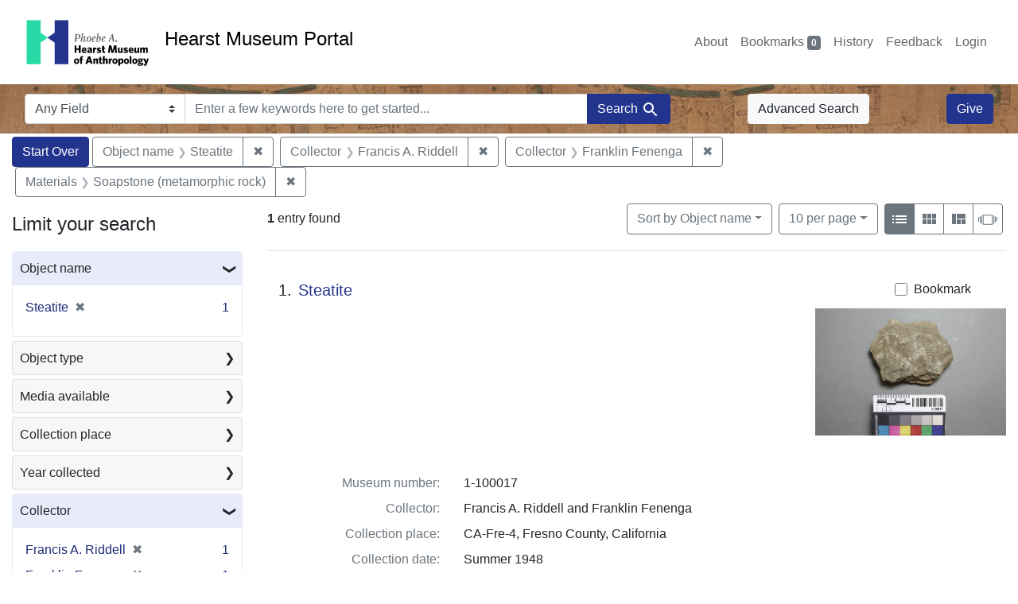

--- FILE ---
content_type: text/html; charset=utf-8
request_url: https://portal.hearstmuseum.berkeley.edu/?f%5Bobjcollector_ss%5D%5B%5D=Francis+A.+Riddell&f%5Bobjcollector_ss%5D%5B%5D=Franklin+Fenenga&f%5Bobjmaterials_ss%5D%5B%5D=Soapstone+%28metamorphic+rock%29&f%5Bobjname_s%5D%5B%5D=Steatite&view=list
body_size: 7894
content:



<!DOCTYPE html>
<html class="no-js" lang="en">
  <head>
    <!-- Google tag (gtag.js) -->
    <!-- CS-9131 -->
    <script async src="https://www.googletagmanager.com/gtag/js?id=G-NZEBDB60GQ"></script>
    <script>
      window.dataLayer = window.dataLayer || [];
      function gtag(){dataLayer.push(arguments);}
      gtag('js', new Date());

      gtag('config', 'G-NZEBDB60GQ');
    </script>

    <!-- HMP-380 -->
    <script async src='https://siteimproveanalytics.com/js/siteanalyze_6294756.js'></script>

    <meta charset="utf-8">
    <meta http-equiv="Content-Type" content="text/html; charset=utf-8">
    <meta name="viewport" content="width=device-width, initial-scale=1, shrink-to-fit=no">

    <!-- Internet Explorer use the highest version available -->
    <meta http-equiv="X-UA-Compatible" content="IE=edge">

    <title>Object name: Steatite / Collector: Francis A. Riddell and Franklin Fenenga / Materials: Soapstone (metamorphic rock) - Hearst Museum Portal Search Results</title>
    <link href="https://portal.hearstmuseum.berkeley.edu/catalog/opensearch.xml" title="Hearst Museum Portal" type="application/opensearchdescription+xml" rel="search" />
    <link rel="icon" type="image/x-icon" href="/assets/favicon-d533effe18fa6d9a39460e538b0d08befe5c76c7491b9834ec5f980137926046.png" />
    <link rel="stylesheet" href="/assets/application-a6949ceb1e4aa59f889c76f4c1801e36e2585035c4b4cf80cdf3dd156b4411be.css" media="all" />
    <script src="/assets/application-259ee017fd9a8722ab452651f01d10bf484797daee30149bf2e2b61549316aa7.js"></script>

    <meta name="csrf-param" content="authenticity_token" />
<meta name="csrf-token" content="CeOkoQZXASIVzTRiCr5nYtVnopA0xiU1wIOnEuTQV4g9T7lujBCpTLGRIOARmoCUw6PinitEXjwO9cv9e7iWEw" />
      <meta name="totalResults" content="1" />
<meta name="startIndex" content="0" />
<meta name="itemsPerPage" content="10" />

  <link rel="alternate" type="application/rss+xml" title="RSS for results" href="/catalog.rss?f%5Bobjcollector_ss%5D%5B%5D=Francis+A.+Riddell&amp;f%5Bobjcollector_ss%5D%5B%5D=Franklin+Fenenga&amp;f%5Bobjmaterials_ss%5D%5B%5D=Soapstone+%28metamorphic+rock%29&amp;f%5Bobjname_s%5D%5B%5D=Steatite&amp;view=list" />
  <link rel="alternate" type="application/atom+xml" title="Atom for results" href="/catalog.atom?f%5Bobjcollector_ss%5D%5B%5D=Francis+A.+Riddell&amp;f%5Bobjcollector_ss%5D%5B%5D=Franklin+Fenenga&amp;f%5Bobjmaterials_ss%5D%5B%5D=Soapstone+%28metamorphic+rock%29&amp;f%5Bobjname_s%5D%5B%5D=Steatite&amp;view=list" />
  <link rel="alternate" type="application/json" title="JSON" href="/catalog.json?f%5Bobjcollector_ss%5D%5B%5D=Francis+A.+Riddell&amp;f%5Bobjcollector_ss%5D%5B%5D=Franklin+Fenenga&amp;f%5Bobjmaterials_ss%5D%5B%5D=Soapstone+%28metamorphic+rock%29&amp;f%5Bobjname_s%5D%5B%5D=Steatite&amp;view=list" />


    <meta name="twitter:card" content="summary">
<meta name="twitter:site" content="@hearstmuseum">
  <meta property="og:url"         content="https://hearstmuseum.berkeley.edu/"/>
  <meta property="og:title"       content="Hearst Museum of Anthropology" />
  <!-- meta property="og:creator"     content="Phoebe A. Hearst Museum of Anthropology" / -->
  <meta property="og:description" content="Online collection" />
  <meta property="og:image"       content="https://hearstmuseum.berkeley.edu/wp-content/themes/phoebe/images/logo.svg" />
  <meta property="twitter:image:alt" content="PAHMA"/>



  </head>
  <body class="blacklight-catalog blacklight-catalog-index">
    <nav id="skip-link" role="navigation" aria-label="Skip links">
      <a class="element-invisible element-focusable rounded-bottom py-2 px-3" data-turbolinks="false" href="#search_field">Skip to search</a>
      <a class="element-invisible element-focusable rounded-bottom py-2 px-3" data-turbolinks="false" href="#main-container">Skip to main content</a>
          <a class="element-invisible element-focusable rounded-bottom py-2 px-3" data-turbolinks="false" href="#documents">Skip to first result</a>

    </nav>
    <nav class="navbar navbar-expand-md navbar-light topbar" role="navigation">
  <div class="container-fluid pl-0">
    <a class="home-link" href="/" title="Hearst Museum collection portal homepage">
      <img class="header-logo" src="/header-logo-pahma.png" alt="Hearst Museum logo">
      <span href="/">Hearst Museum Portal</span>
    </a>
    <button class="navbar-toggler ml-3" type="button" data-toggle="collapse" data-bs-toggle="collapse" data-target="#user-util-collapse" data-bs-target="#user-util-collapse" aria-controls="user-util-collapse" aria-expanded="false" aria-label="Toggle navigation">
      <span class="navbar-toggler-icon"></span>
    </button>
    <div class="collapse navbar-collapse justify-content-end pl-3 pl-md-0" id="user-util-collapse">
      <div class="navbar-right">
  <ul aria-label="main navigation links" class="nav navbar-nav">
    <li class="nav-item"><a class="nav-link" target="_blank" href="https://hearstmuseum.berkeley.edu/about-portal/">About</a></li>
    
      <li><a id="bookmarks_nav" class="nav-link" href="/bookmarks">
  Bookmarks
<span class="badge badge-secondary bg-secondary" data-role='bookmark-counter'>0</span>
</a></li>

      <li><a aria-label="Search History" class="nav-link" href="/search_history">History</a>
</li>
    <li class="nav-item"><a class="nav-link" target="_blank" href="https://hearstmuseum.berkeley.edu/portal-feedback/">Feedback</a></li>

    <li class="nav-item">
      <a class="nav-link" href="/users/sign_in">Login</a>
    </li>
  </ul>
</div>

    </div>
  </div>
</nav>

<div class="navbar navbar-search navbar-light bg-light mb-1" style="background-image: url(/pahma_17-379a-c.png); width:100%" role="search">
  <div class="container-fluid">
    <form class="search-query-form" action="https://portal.hearstmuseum.berkeley.edu/" accept-charset="UTF-8" method="get">
  <input type="hidden" name="f[objcollector_ss][]" value="Francis A. Riddell" autocomplete="off" />
<input type="hidden" name="f[objcollector_ss][]" value="Franklin Fenenga" autocomplete="off" />
<input type="hidden" name="f[objmaterials_ss][]" value="Soapstone (metamorphic rock)" autocomplete="off" />
<input type="hidden" name="f[objname_s][]" value="Steatite" autocomplete="off" />
<input type="hidden" name="view" value="list" autocomplete="off" />
    <label for="search-bar-search_field" class="sr-only visually-hidden">Search in</label>
  <div class="input-group">
    

      <select name="search_field" id="search-bar-search_field" class="custom-select form-select search-field" autocomplete="off"><option value="text">Any Field</option>
<option value="objmusno_s_lower">Museum number</option>
<option value="objaltnum_ss">Alternate number</option>
<option value="objaccno_ss">Accession number</option>
<option value="objname_txt">Object name</option>
<option value="objobjectclass_txt">Object class</option>
<option value="objdescr_txt">Description</option>
<option value="anonymousdonor_txt">Donor</option>
<option value="objfcp_txt">Collection place</option>
<option value="objpp_txt">Production place</option>
<option value="objassoccult_txt">Culture or time period</option>
<option value="objmaker_txt">Maker or artist</option>
<option value="objcollector_txt">Collector</option>
<option value="objcolldate_txt">Collection date</option>
<option value="objmaterials_txt">Materials</option>
<option value="taxon_txt">Taxon</option>
<option value="objpersondepicted_txt">Person depicted</option>
<option value="objplacedepicted_txt">Place depicted</option>
<option value="objculturedepicted_txt">Culture depicted</option>
<option value="objinscrtext_txt">Inscription</option>
<option value="objtype_txt">Object type</option>
<option value="objfilecode_txt">Function</option>
<option value="objcontextuse_txt">Context of use</option>
<option value="objkeelingser_txt">Keeling series</option>
<option value="objdept_txt">Department</option>
<option value="loan_info_txt">Loans</option></select>

    <input type="text" name="q" id="search-bar-q" placeholder="Enter a few keywords here to get started..." class="search-q q form-control rounded-0" autocomplete="on" aria-label="search for keywords" data-autocomplete-enabled="false" />

    <span class="input-group-append">
      
      <button class="btn btn-primary search-btn" type="submit" id="search-bar-search"><span class="submit-search-text">Search</span><span class="blacklight-icons blacklight-icon-search" aria-hidden="true"><?xml version="1.0"?>
<svg width="24" height="24" viewBox="0 0 24 24" role="img">
  <path fill="none" d="M0 0h24v24H0V0z"/>
  <path d="M15.5 14h-.79l-.28-.27C15.41 12.59 16 11.11 16 9.5 16 5.91 13.09 3 9.5 3S3 5.91 3 9.5 5.91 16 9.5 16c1.61 0 3.09-.59 4.23-1.57l.27.28v.79l5 4.99L20.49 19l-4.99-5zm-6 0C7.01 14 5 11.99 5 9.5S7.01 5 9.5 5 14 7.01 14 9.5 11.99 14 9.5 14z"/>
</svg>
</span></button>
    </span>
  </div>
</form>

      <a class="btn btn-light my-1" href="/advanced?f%5Bobjcollector_ss%5D%5B%5D=Francis+A.+Riddell&amp;f%5Bobjcollector_ss%5D%5B%5D=Franklin+Fenenga&amp;f%5Bobjmaterials_ss%5D%5B%5D=Soapstone+%28metamorphic+rock%29&amp;f%5Bobjname_s%5D%5B%5D=Steatite&amp;view=list">Advanced Search</a>
      <a class="btn btn-primary my-1" href="https://hearstmuseum.berkeley.edu/give/">Give</a>
    </div>
  </div>
</div>

  <main id="main-container" class="container-fluid" role="main" aria-label="Main content">
      <h1 class="sr-only visually-hidden top-content-title">Search</h1>

      <div id="appliedParams" class="clearfix constraints-container">
      <h2 class="sr-only visually-hidden">Search Constraints</h2>

      <a class="catalog_startOverLink btn btn-primary" aria-label="Start Over Search" href="/">Start Over</a>

      <span class="constraints-label sr-only visually-hidden">You searched for:</span>
      
<span class="btn-group applied-filter constraint filter filter-objname_s">
  <span class="constraint-value btn btn-outline-secondary">
      <span class="filter-name">Object name</span>
      <span class="filter-value">Steatite</span>
  </span>
    <a class="btn btn-outline-secondary remove" href="/?f%5Bobjcollector_ss%5D%5B%5D=Francis+A.+Riddell&amp;f%5Bobjcollector_ss%5D%5B%5D=Franklin+Fenenga&amp;f%5Bobjmaterials_ss%5D%5B%5D=Soapstone+%28metamorphic+rock%29&amp;view=list">
      <span class="remove-icon" aria-hidden="true">✖</span>
      <span class="sr-only visually-hidden">
        Remove constraint Object name: Steatite
      </span>
</a></span>



<span class="btn-group applied-filter constraint filter filter-objcollector_ss">
  <span class="constraint-value btn btn-outline-secondary">
      <span class="filter-name">Collector</span>
      <span class="filter-value">Francis A. Riddell</span>
  </span>
    <a class="btn btn-outline-secondary remove" href="/?f%5Bobjcollector_ss%5D%5B%5D=Franklin+Fenenga&amp;f%5Bobjmaterials_ss%5D%5B%5D=Soapstone+%28metamorphic+rock%29&amp;f%5Bobjname_s%5D%5B%5D=Steatite&amp;view=list">
      <span class="remove-icon" aria-hidden="true">✖</span>
      <span class="sr-only visually-hidden">
        Remove constraint Collector: Francis A. Riddell
      </span>
</a></span>



<span class="btn-group applied-filter constraint filter filter-objcollector_ss">
  <span class="constraint-value btn btn-outline-secondary">
      <span class="filter-name">Collector</span>
      <span class="filter-value">Franklin Fenenga</span>
  </span>
    <a class="btn btn-outline-secondary remove" href="/?f%5Bobjcollector_ss%5D%5B%5D=Francis+A.+Riddell&amp;f%5Bobjmaterials_ss%5D%5B%5D=Soapstone+%28metamorphic+rock%29&amp;f%5Bobjname_s%5D%5B%5D=Steatite&amp;view=list">
      <span class="remove-icon" aria-hidden="true">✖</span>
      <span class="sr-only visually-hidden">
        Remove constraint Collector: Franklin Fenenga
      </span>
</a></span>



<span class="btn-group applied-filter constraint filter filter-objmaterials_ss">
  <span class="constraint-value btn btn-outline-secondary">
      <span class="filter-name">Materials</span>
      <span class="filter-value">Soapstone (metamorphic rock)</span>
  </span>
    <a class="btn btn-outline-secondary remove" href="/?f%5Bobjcollector_ss%5D%5B%5D=Francis+A.+Riddell&amp;f%5Bobjcollector_ss%5D%5B%5D=Franklin+Fenenga&amp;f%5Bobjname_s%5D%5B%5D=Steatite&amp;view=list">
      <span class="remove-icon" aria-hidden="true">✖</span>
      <span class="sr-only visually-hidden">
        Remove constraint Materials: Soapstone (metamorphic rock)
      </span>
</a></span>


    </div>



    <div class="row">
  <div class="col-md-12">
    <div id="main-flashes">
      <div class="flash_messages">
    
    
    
    
</div>

    </div>
  </div>
</div>


    <div class="row">
          <section id="content" class="col-lg-9 order-last" aria-label="search results">
      
  





<div id="sortAndPerPage" class="sort-pagination d-md-flex justify-content-between" role="navigation" aria-label="Results">
  <section class="pagination">
      <div class="page-links">
      <span class="page-entries">
        <strong>1</strong> entry found
      </span>
    </div>

</section>

  <div class="search-widgets">
          <div id="sort-dropdown" class="btn-group sort-dropdown">
  <button name="button" type="submit" class="btn btn-outline-secondary dropdown-toggle" aria-expanded="false" data-toggle="dropdown" data-bs-toggle="dropdown">Sort<span class="d-none d-sm-inline"> by Object name</span><span class="caret"></span></button>

  <div class="dropdown-menu" role="menu">
      <a class="dropdown-item active" role="menuitem" aria-current="page" href="/?f%5Bobjcollector_ss%5D%5B%5D=Francis+A.+Riddell&amp;f%5Bobjcollector_ss%5D%5B%5D=Franklin+Fenenga&amp;f%5Bobjmaterials_ss%5D%5B%5D=Soapstone+%28metamorphic+rock%29&amp;f%5Bobjname_s%5D%5B%5D=Steatite&amp;sort=objname_sort+asc&amp;view=list">Object name</a>
      <a class="dropdown-item " role="menuitem" href="/?f%5Bobjcollector_ss%5D%5B%5D=Francis+A.+Riddell&amp;f%5Bobjcollector_ss%5D%5B%5D=Franklin+Fenenga&amp;f%5Bobjmaterials_ss%5D%5B%5D=Soapstone+%28metamorphic+rock%29&amp;f%5Bobjname_s%5D%5B%5D=Steatite&amp;sort=objsortnum_s+asc&amp;view=list">Museum number</a>
  </div>
</div>



          <span class="sr-only visually-hidden">Number of results to display per page</span>
  <div id="per_page-dropdown" class="btn-group per_page-dropdown">
  <button name="button" type="submit" class="btn btn-outline-secondary dropdown-toggle" aria-expanded="false" data-toggle="dropdown" data-bs-toggle="dropdown">10<span class="sr-only visually-hidden"> per page</span><span class="d-none d-sm-inline"> per page</span><span class="caret"></span></button>

  <div class="dropdown-menu" role="menu">
      <a class="dropdown-item active" role="menuitem" aria-current="page" href="/?f%5Bobjcollector_ss%5D%5B%5D=Francis+A.+Riddell&amp;f%5Bobjcollector_ss%5D%5B%5D=Franklin+Fenenga&amp;f%5Bobjmaterials_ss%5D%5B%5D=Soapstone+%28metamorphic+rock%29&amp;f%5Bobjname_s%5D%5B%5D=Steatite&amp;per_page=10&amp;view=list">10<span class="sr-only visually-hidden"> per page</span></a>
      <a class="dropdown-item " role="menuitem" href="/?f%5Bobjcollector_ss%5D%5B%5D=Francis+A.+Riddell&amp;f%5Bobjcollector_ss%5D%5B%5D=Franklin+Fenenga&amp;f%5Bobjmaterials_ss%5D%5B%5D=Soapstone+%28metamorphic+rock%29&amp;f%5Bobjname_s%5D%5B%5D=Steatite&amp;per_page=20&amp;view=list">20<span class="sr-only visually-hidden"> per page</span></a>
      <a class="dropdown-item " role="menuitem" href="/?f%5Bobjcollector_ss%5D%5B%5D=Francis+A.+Riddell&amp;f%5Bobjcollector_ss%5D%5B%5D=Franklin+Fenenga&amp;f%5Bobjmaterials_ss%5D%5B%5D=Soapstone+%28metamorphic+rock%29&amp;f%5Bobjname_s%5D%5B%5D=Steatite&amp;per_page=50&amp;view=list">50<span class="sr-only visually-hidden"> per page</span></a>
      <a class="dropdown-item " role="menuitem" href="/?f%5Bobjcollector_ss%5D%5B%5D=Francis+A.+Riddell&amp;f%5Bobjcollector_ss%5D%5B%5D=Franklin+Fenenga&amp;f%5Bobjmaterials_ss%5D%5B%5D=Soapstone+%28metamorphic+rock%29&amp;f%5Bobjname_s%5D%5B%5D=Steatite&amp;per_page=100&amp;view=list">100<span class="sr-only visually-hidden"> per page</span></a>
  </div>
</div>


        <div class="view-type">
  <span class="sr-only visually-hidden">View results as: </span>
  <div class="view-type-group btn-group">
      <a title="List view" class="btn btn-outline-secondary btn-icon view-type-list active" href="/?f%5Bobjcollector_ss%5D%5B%5D=Francis+A.+Riddell&amp;f%5Bobjcollector_ss%5D%5B%5D=Franklin+Fenenga&amp;f%5Bobjmaterials_ss%5D%5B%5D=Soapstone+%28metamorphic+rock%29&amp;f%5Bobjname_s%5D%5B%5D=Steatite&amp;view=list">
  <span class="blacklight-icons blacklight-icon-list" aria-hidden="true"><?xml version="1.0"?>
<svg width="24" height="24" viewBox="0 0 24 24" role="img">
  <path d="M3 13h2v-2H3v2zm0 4h2v-2H3v2zm0-8h2V7H3v2zm4 4h14v-2H7v2zm0 4h14v-2H7v2zM7 7v2h14V7H7z"/>
  <path d="M0 0h24v24H0z" fill="none"/>
</svg>
</span>
  <span class="caption">List view</span>
</a>
      <a title="Gallery view" class="btn btn-outline-secondary btn-icon view-type-gallery " href="/?f%5Bobjcollector_ss%5D%5B%5D=Francis+A.+Riddell&amp;f%5Bobjcollector_ss%5D%5B%5D=Franklin+Fenenga&amp;f%5Bobjmaterials_ss%5D%5B%5D=Soapstone+%28metamorphic+rock%29&amp;f%5Bobjname_s%5D%5B%5D=Steatite&amp;view=gallery">
  <span class="blacklight-icons blacklight-icon-gallery" aria-hidden="true"><?xml version="1.0"?>
<svg width="24" height="24" viewBox="0 0 24 24" role="img">
  <path fill="none" d="M0 0h24v24H0V0z"/>
  <path d="M4 11h5V5H4v6zm0 7h5v-6H4v6zm6 0h5v-6h-5v6zm6 0h5v-6h-5v6zm-6-7h5V5h-5v6zm6-6v6h5V5h-5z"/>
</svg>
</span>
  <span class="caption">Gallery view</span>
</a>
      <a title="Masonry view" class="btn btn-outline-secondary btn-icon view-type-masonry " href="/?f%5Bobjcollector_ss%5D%5B%5D=Francis+A.+Riddell&amp;f%5Bobjcollector_ss%5D%5B%5D=Franklin+Fenenga&amp;f%5Bobjmaterials_ss%5D%5B%5D=Soapstone+%28metamorphic+rock%29&amp;f%5Bobjname_s%5D%5B%5D=Steatite&amp;view=masonry">
  <span class="blacklight-icons blacklight-icon-masonry" aria-hidden="true"><?xml version="1.0"?>
<svg width="24" height="24" viewBox="0 0 24 24" role="img">
  <path fill="none" d="M0 0h24v24H0V0z"/>
  <path d="M10 18h5v-6h-5v6zm-6 0h5V5H4v13zm12 0h5v-6h-5v6zM10 5v6h11V5H10z"/>
</svg>
</span>
  <span class="caption">Masonry view</span>
</a>
      <a title="Slideshow view" class="btn btn-outline-secondary btn-icon view-type-slideshow " href="/?f%5Bobjcollector_ss%5D%5B%5D=Francis+A.+Riddell&amp;f%5Bobjcollector_ss%5D%5B%5D=Franklin+Fenenga&amp;f%5Bobjmaterials_ss%5D%5B%5D=Soapstone+%28metamorphic+rock%29&amp;f%5Bobjname_s%5D%5B%5D=Steatite&amp;view=slideshow">
  <span class="blacklight-icons blacklight-icon-slideshow" aria-hidden="true"><?xml version="1.0" encoding="UTF-8"?>
<svg width="24" height="24" viewBox="0 0 25 24" role="img">
  <path d="m1 9v6h-1v-6zm6-3h12v13h-13v-13zm11 1h-11v11h11zm-13 0v11h-1v-11zm-2 1v9h-1v-9zm18-1v11h-1v-11zm2 1v8h-1v-8zm2 1v5h-1v-5z"/>
</svg>
</span>
  <span class="caption">Slideshow view</span>
</a>
  </div>
</div>


</div>
</div>


<h2 class="sr-only visually-hidden">Search Results</h2>

  <div id="documents" class="documents-list" tabindex="-1">
  <article data-document-id="3710d052-cf37-472a-85b4-d0c24a80edff" data-document-counter="1" itemscope="itemscope" itemtype="http://schema.org/Thing" class="document document-position-1">
  
        <div class="documentHeader row">

  <h3 class="index_title document-title-heading col-sm-9 col-lg-10">
      <span class="document-counter">
        1. 
      </span>
    <a data-context-href="/catalog/3710d052-cf37-472a-85b4-d0c24a80edff/track?counter=1&amp;document_id=3710d052-cf37-472a-85b4-d0c24a80edff&amp;search_id=112776926" href="/catalog/3710d052-cf37-472a-85b4-d0c24a80edff">Steatite</a>
  </h3>

      <div class="index-document-functions col-sm-3 col-lg-2">
        <form class="bookmark-toggle" data-doc-id="3710d052-cf37-472a-85b4-d0c24a80edff" data-present="In Bookmarks&lt;span class=&quot;sr-only&quot;&gt;: Steatite, museum number 1-100017. Search result 1&lt;/span&gt;" data-absent="Bookmark &lt;span class=&quot;sr-only&quot;&gt;Steatite, museum number 1-100017. Search result 1&lt;/span&gt;" data-inprogress="Saving..." action="/bookmarks/3710d052-cf37-472a-85b4-d0c24a80edff" accept-charset="UTF-8" method="post"><input type="hidden" name="_method" value="put" autocomplete="off" /><input type="hidden" name="authenticity_token" value="-KZTS4HjKgItJs5pDwiAMUDfCz1wBoAsiUB_zqaz0OJWrzWAfcFPrlW5wXTtXoiP4bROm-tXrbtZFhnwSBSDOg" autocomplete="off" />
  <input type="submit" name="commit" value="Bookmark" id="bookmark_toggle_3710d052-cf37-472a-85b4-d0c24a80edff" class="bookmark-add btn btn-outline-secondary" data-disable-with="Bookmark" />
</form>


</div>

</div>


  <div class="document-thumbnail">
      <a data-context-href="/catalog/3710d052-cf37-472a-85b4-d0c24a80edff/track?counter=1&amp;document_id=3710d052-cf37-472a-85b4-d0c24a80edff&amp;search_id=112776926" aria-hidden="true" tabindex="-1" href="/catalog/3710d052-cf37-472a-85b4-d0c24a80edff"><img alt="Hearst Museum object titled Steatite, accession number 1-100017, described as steatite fragment." src="https://webapps.cspace.berkeley.edu/pahma/imageserver/blobs/31c096a4-19a9-49c5-8cca/derivatives/Medium/content" /></a>
  </div>

<dl class="document-metadata dl-invert row">
    <dt class="blacklight-objmusno_s col-md-3">    Museum number:
</dt>
  <dd class="col-md-9 blacklight-objmusno_s">    1-100017
</dd>

    <dt class="blacklight-objcollector_ss col-md-3">    Collector:
</dt>
  <dd class="col-md-9 blacklight-objcollector_ss">    Francis A. Riddell and Franklin Fenenga
</dd>

    <dt class="blacklight-objfcp_s col-md-3">    Collection place:
</dt>
  <dd class="col-md-9 blacklight-objfcp_s">    CA-Fre-4, Fresno County, California
</dd>

    <dt class="blacklight-objcolldate_s col-md-3">    Collection date:
</dt>
  <dd class="col-md-9 blacklight-objcolldate_s">    Summer 1948
</dd>

</dl>



  
</article>
</div>





    </section>

    <section id="sidebar" class="page-sidebar col-lg-3 order-first" aria-label="limit your search">
          <div id="facets" class="facets sidenav facets-toggleable-md">
  <div class="facets-header">
    <h2 class="facets-heading">Limit your search</h2>

    <button class="navbar-toggler navbar-toggler-right" type="button" data-toggle="collapse" data-target="#facet-panel-collapse" data-bs-toggle="collapse" data-bs-target="#facet-panel-collapse" aria-controls="facet-panel-collapse" aria-expanded="false" aria-label="Toggle facets">
      <span class="navbar-toggler-icon"></span>
</button>  </div>

  <div id="facet-panel-collapse" class="facets-collapse collapse">
      <div class="card facet-limit blacklight-objname_s facet-limit-active">
  <h3 class="card-header p-0 facet-field-heading" id="facet-objname_s-header">
    <button
      type="button"
      class="btn w-100 d-block btn-block p-2 text-start text-left collapse-toggle "
      data-toggle="collapse"
      data-bs-toggle="collapse"
      data-target="#facet-objname_s"
      data-bs-target="#facet-objname_s"
      aria-expanded="true"
    >
          Object name

      <span aria-hidden="true">❯</span>
    </button>
  </h3>
  <div
    id="facet-objname_s"
    aria-labelledby="facet-objname_s-header"
    class="panel-collapse facet-content collapse show"
    role="region"
  >
    <div class="card-body">
              
    <ul aria-label="Object name options" class="facet-values list-unstyled">
      <li><span class="facet-label"><span class="selected">Steatite</span><a class="remove" rel="nofollow" href="/?f%5Bobjcollector_ss%5D%5B%5D=Francis+A.+Riddell&amp;f%5Bobjcollector_ss%5D%5B%5D=Franklin+Fenenga&amp;f%5Bobjmaterials_ss%5D%5B%5D=Soapstone+%28metamorphic+rock%29&amp;view=list"><span class="remove-icon" aria-hidden="true">✖</span><span class="sr-only visually-hidden">Remove constraint Object name: Steatite</span></a></span><span class="selected facet-count">1<span class="sr-only"> objects</span></span></li>
    </ul>




    </div>
  </div>
</div>

<div class="card facet-limit blacklight-objtype_s ">
  <h3 class="card-header p-0 facet-field-heading" id="facet-objtype_s-header">
    <button
      type="button"
      class="btn w-100 d-block btn-block p-2 text-start text-left collapse-toggle collapsed"
      data-toggle="collapse"
      data-bs-toggle="collapse"
      data-target="#facet-objtype_s"
      data-bs-target="#facet-objtype_s"
      aria-expanded="false"
    >
          Object type

      <span aria-hidden="true">❯</span>
    </button>
  </h3>
  <div
    id="facet-objtype_s"
    aria-labelledby="facet-objtype_s-header"
    class="panel-collapse facet-content collapse "
    role="region"
  >
    <div class="card-body">
              
    <ul aria-label="Object type options" class="facet-values list-unstyled">
      <li><span class="facet-label"><a class="facet-select" rel="nofollow" href="/?f%5Bobjcollector_ss%5D%5B%5D=Francis+A.+Riddell&amp;f%5Bobjcollector_ss%5D%5B%5D=Franklin+Fenenga&amp;f%5Bobjmaterials_ss%5D%5B%5D=Soapstone+%28metamorphic+rock%29&amp;f%5Bobjname_s%5D%5B%5D=Steatite&amp;f%5Bobjtype_s%5D%5B%5D=archaeology&amp;view=list">archaeology</a></span><span class="facet-count">1<span class="sr-only"> objects</span></span></li>
    </ul>




    </div>
  </div>
</div>

<div class="card facet-limit blacklight-media_available_ss ">
  <h3 class="card-header p-0 facet-field-heading" id="facet-media_available_ss-header">
    <button
      type="button"
      class="btn w-100 d-block btn-block p-2 text-start text-left collapse-toggle collapsed"
      data-toggle="collapse"
      data-bs-toggle="collapse"
      data-target="#facet-media_available_ss"
      data-bs-target="#facet-media_available_ss"
      aria-expanded="false"
    >
          Media available

      <span aria-hidden="true">❯</span>
    </button>
  </h3>
  <div
    id="facet-media_available_ss"
    aria-labelledby="facet-media_available_ss-header"
    class="panel-collapse facet-content collapse "
    role="region"
  >
    <div class="card-body">
              
    <ul aria-label="Media available options" class="facet-values list-unstyled">
      <li><span class="facet-label"><a class="facet-select" rel="nofollow" href="/?f%5Bmedia_available_ss%5D%5B%5D=image&amp;f%5Bobjcollector_ss%5D%5B%5D=Francis+A.+Riddell&amp;f%5Bobjcollector_ss%5D%5B%5D=Franklin+Fenenga&amp;f%5Bobjmaterials_ss%5D%5B%5D=Soapstone+%28metamorphic+rock%29&amp;f%5Bobjname_s%5D%5B%5D=Steatite&amp;view=list">image</a></span><span class="facet-count">1<span class="sr-only"> objects</span></span></li><li><span class="facet-label"><a class="facet-select" rel="nofollow" href="/?f%5Bmedia_available_ss%5D%5B%5D=legacy+documentation&amp;f%5Bobjcollector_ss%5D%5B%5D=Francis+A.+Riddell&amp;f%5Bobjcollector_ss%5D%5B%5D=Franklin+Fenenga&amp;f%5Bobjmaterials_ss%5D%5B%5D=Soapstone+%28metamorphic+rock%29&amp;f%5Bobjname_s%5D%5B%5D=Steatite&amp;view=list">legacy documentation</a></span><span class="facet-count">1<span class="sr-only"> objects</span></span></li>
    </ul>




    </div>
  </div>
</div>

<div class="card facet-limit blacklight-objfcptree_ss ">
  <h3 class="card-header p-0 facet-field-heading" id="facet-objfcptree_ss-header">
    <button
      type="button"
      class="btn w-100 d-block btn-block p-2 text-start text-left collapse-toggle collapsed"
      data-toggle="collapse"
      data-bs-toggle="collapse"
      data-target="#facet-objfcptree_ss"
      data-bs-target="#facet-objfcptree_ss"
      aria-expanded="false"
    >
          Collection place

      <span aria-hidden="true">❯</span>
    </button>
  </h3>
  <div
    id="facet-objfcptree_ss"
    aria-labelledby="facet-objfcptree_ss-header"
    class="panel-collapse facet-content collapse "
    role="region"
  >
    <div class="card-body">
              
    <ul aria-label="Collection place options" class="facet-values list-unstyled">
      <li><span class="facet-label"><a class="facet-select" rel="nofollow" href="/?f%5Bobjcollector_ss%5D%5B%5D=Francis+A.+Riddell&amp;f%5Bobjcollector_ss%5D%5B%5D=Franklin+Fenenga&amp;f%5Bobjfcptree_ss%5D%5B%5D=CA-Fre-4%2C+Fresno+County%2C+California&amp;f%5Bobjmaterials_ss%5D%5B%5D=Soapstone+%28metamorphic+rock%29&amp;f%5Bobjname_s%5D%5B%5D=Steatite&amp;view=list">CA-Fre-4, Fresno County, California</a></span><span class="facet-count">1<span class="sr-only"> objects</span></span></li><li><span class="facet-label"><a class="facet-select" rel="nofollow" href="/?f%5Bobjcollector_ss%5D%5B%5D=Francis+A.+Riddell&amp;f%5Bobjcollector_ss%5D%5B%5D=Franklin+Fenenga&amp;f%5Bobjfcptree_ss%5D%5B%5D=California&amp;f%5Bobjmaterials_ss%5D%5B%5D=Soapstone+%28metamorphic+rock%29&amp;f%5Bobjname_s%5D%5B%5D=Steatite&amp;view=list">California</a></span><span class="facet-count">1<span class="sr-only"> objects</span></span></li><li><span class="facet-label"><a class="facet-select" rel="nofollow" href="/?f%5Bobjcollector_ss%5D%5B%5D=Francis+A.+Riddell&amp;f%5Bobjcollector_ss%5D%5B%5D=Franklin+Fenenga&amp;f%5Bobjfcptree_ss%5D%5B%5D=Central+California&amp;f%5Bobjmaterials_ss%5D%5B%5D=Soapstone+%28metamorphic+rock%29&amp;f%5Bobjname_s%5D%5B%5D=Steatite&amp;view=list">Central California</a></span><span class="facet-count">1<span class="sr-only"> objects</span></span></li><li><span class="facet-label"><a class="facet-select" rel="nofollow" href="/?f%5Bobjcollector_ss%5D%5B%5D=Francis+A.+Riddell&amp;f%5Bobjcollector_ss%5D%5B%5D=Franklin+Fenenga&amp;f%5Bobjfcptree_ss%5D%5B%5D=Fresno+County%2C+California&amp;f%5Bobjmaterials_ss%5D%5B%5D=Soapstone+%28metamorphic+rock%29&amp;f%5Bobjname_s%5D%5B%5D=Steatite&amp;view=list">Fresno County, California</a></span><span class="facet-count">1<span class="sr-only"> objects</span></span></li><li><span class="facet-label"><a class="facet-select" rel="nofollow" href="/?f%5Bobjcollector_ss%5D%5B%5D=Francis+A.+Riddell&amp;f%5Bobjcollector_ss%5D%5B%5D=Franklin+Fenenga&amp;f%5Bobjfcptree_ss%5D%5B%5D=North+America&amp;f%5Bobjmaterials_ss%5D%5B%5D=Soapstone+%28metamorphic+rock%29&amp;f%5Bobjname_s%5D%5B%5D=Steatite&amp;view=list">North America</a></span><span class="facet-count">1<span class="sr-only"> objects</span></span></li><li><span class="facet-label"><a class="facet-select" rel="nofollow" href="/?f%5Bobjcollector_ss%5D%5B%5D=Francis+A.+Riddell&amp;f%5Bobjcollector_ss%5D%5B%5D=Franklin+Fenenga&amp;f%5Bobjfcptree_ss%5D%5B%5D=South+Central+California&amp;f%5Bobjmaterials_ss%5D%5B%5D=Soapstone+%28metamorphic+rock%29&amp;f%5Bobjname_s%5D%5B%5D=Steatite&amp;view=list">South Central California</a></span><span class="facet-count">1<span class="sr-only"> objects</span></span></li><li><span class="facet-label"><a class="facet-select" rel="nofollow" href="/?f%5Bobjcollector_ss%5D%5B%5D=Francis+A.+Riddell&amp;f%5Bobjcollector_ss%5D%5B%5D=Franklin+Fenenga&amp;f%5Bobjfcptree_ss%5D%5B%5D=The+Americas&amp;f%5Bobjmaterials_ss%5D%5B%5D=Soapstone+%28metamorphic+rock%29&amp;f%5Bobjname_s%5D%5B%5D=Steatite&amp;view=list">The Americas</a></span><span class="facet-count">1<span class="sr-only"> objects</span></span></li><li><span class="facet-label"><a class="facet-select" rel="nofollow" href="/?f%5Bobjcollector_ss%5D%5B%5D=Francis+A.+Riddell&amp;f%5Bobjcollector_ss%5D%5B%5D=Franklin+Fenenga&amp;f%5Bobjfcptree_ss%5D%5B%5D=United+States&amp;f%5Bobjmaterials_ss%5D%5B%5D=Soapstone+%28metamorphic+rock%29&amp;f%5Bobjname_s%5D%5B%5D=Steatite&amp;view=list">United States</a></span><span class="facet-count">1<span class="sr-only"> objects</span></span></li>
    </ul>




    </div>
  </div>
</div>

<div class="card facet-limit blacklight-objcolldate_begin_i ">
  <h3 class="card-header p-0 facet-field-heading" id="facet-objcolldate_begin_i-header">
    <button
      type="button"
      class="btn w-100 d-block btn-block p-2 text-start text-left collapse-toggle collapsed"
      data-toggle="collapse"
      data-bs-toggle="collapse"
      data-target="#facet-objcolldate_begin_i"
      data-bs-target="#facet-objcolldate_begin_i"
      aria-expanded="false"
    >
          Year collected

      <span aria-hidden="true">❯</span>
    </button>
  </h3>
  <div
    id="facet-objcolldate_begin_i"
    aria-labelledby="facet-objcolldate_begin_i-header"
    class="panel-collapse facet-content collapse "
    role="region"
  >
    <div class="card-body">
          <div class="limit_content range_limit objcolldate_begin_i-config blrl-plot-config">

      <!-- no results profile if missing is selected -->
        <!-- you can hide this if you want, but it has to be on page if you want
             JS slider and calculated facets to show up, JS sniffs it. -->
        <div class="profile">

              <div class="distribution subsection chart_js">
                <!-- if  we already fetched segments from solr, display them
                     here. Otherwise, display a link to fetch them, which JS
                     will AJAX fetch.  -->
                  <a class="load_distribution" href="https://portal.hearstmuseum.berkeley.edu/catalog/range_limit?f%5Bobjcollector_ss%5D%5B%5D=Francis+A.+Riddell&amp;f%5Bobjcollector_ss%5D%5B%5D=Franklin+Fenenga&amp;f%5Bobjmaterials_ss%5D%5B%5D=Soapstone+%28metamorphic+rock%29&amp;f%5Bobjname_s%5D%5B%5D=Steatite&amp;range_end=1948&amp;range_field=objcolldate_begin_i&amp;range_start=1948&amp;view=list">View distribution</a>
              </div>
            <p class="range subsection slider_js">
              Current results range from <span class="min">1948</span> to <span class="max">1948</span>
            </p>
        </div>

        <form class="range_limit subsection form-inline range_objcolldate_begin_i d-flex justify-content-center" action="https://portal.hearstmuseum.berkeley.edu/" accept-charset="UTF-8" method="get">
  <input type="hidden" name="f[objcollector_ss][]" value="Francis A. Riddell" autocomplete="off" />
<input type="hidden" name="f[objcollector_ss][]" value="Franklin Fenenga" autocomplete="off" />
<input type="hidden" name="f[objmaterials_ss][]" value="Soapstone (metamorphic rock)" autocomplete="off" />
<input type="hidden" name="f[objname_s][]" value="Steatite" autocomplete="off" />
<input type="hidden" name="view" value="list" autocomplete="off" />

  <div class="input-group input-group-sm mb-3 flex-nowrap range-limit-input-group">
    <input type="number" name="range[objcolldate_begin_i][begin]" id="range-objcolldate_begin_i-begin" class="form-control text-center range_begin" /><label class="sr-only visually-hidden" for="range-objcolldate_begin_i-begin">Year collected range begin</label>
    <input type="number" name="range[objcolldate_begin_i][end]" id="range-objcolldate_begin_i-end" class="form-control text-center range_end" /><label class="sr-only visually-hidden" for="range-objcolldate_begin_i-end">Year collected range end</label>
    <div class="input-group-append">
      <input type="submit" value="Apply" class="submit btn btn-secondary" aria-label="Apply Year collected range limits" data-disable-with="Apply" />
    </div>
  </div>
</form>

        <div class="more_facets"><a data-blacklight-modal="trigger" href="/catalog/facet/objcolldate_begin_i?f%5Bobjcollector_ss%5D%5B%5D=Francis+A.+Riddell&amp;f%5Bobjcollector_ss%5D%5B%5D=Franklin+Fenenga&amp;f%5Bobjmaterials_ss%5D%5B%5D=Soapstone+%28metamorphic+rock%29&amp;f%5Bobjname_s%5D%5B%5D=Steatite&amp;view=list">View larger <span aria-hidden="true">&raquo;</span><span class="sr-only">Year collected</span></a></div>

    </div>


    </div>
  </div>
</div>

<div class="card facet-limit blacklight-objcollector_ss facet-limit-active">
  <h3 class="card-header p-0 facet-field-heading" id="facet-objcollector_ss-header">
    <button
      type="button"
      class="btn w-100 d-block btn-block p-2 text-start text-left collapse-toggle "
      data-toggle="collapse"
      data-bs-toggle="collapse"
      data-target="#facet-objcollector_ss"
      data-bs-target="#facet-objcollector_ss"
      aria-expanded="true"
    >
          Collector

      <span aria-hidden="true">❯</span>
    </button>
  </h3>
  <div
    id="facet-objcollector_ss"
    aria-labelledby="facet-objcollector_ss-header"
    class="panel-collapse facet-content collapse show"
    role="region"
  >
    <div class="card-body">
              
    <ul aria-label="Collector options" class="facet-values list-unstyled">
      <li><span class="facet-label"><span class="selected">Francis A. Riddell</span><a class="remove" rel="nofollow" href="/?f%5Bobjcollector_ss%5D%5B%5D=Franklin+Fenenga&amp;f%5Bobjmaterials_ss%5D%5B%5D=Soapstone+%28metamorphic+rock%29&amp;f%5Bobjname_s%5D%5B%5D=Steatite&amp;view=list"><span class="remove-icon" aria-hidden="true">✖</span><span class="sr-only visually-hidden">Remove constraint Collector: Francis A. Riddell</span></a></span><span class="selected facet-count">1<span class="sr-only"> objects</span></span></li><li><span class="facet-label"><span class="selected">Franklin Fenenga</span><a class="remove" rel="nofollow" href="/?f%5Bobjcollector_ss%5D%5B%5D=Francis+A.+Riddell&amp;f%5Bobjmaterials_ss%5D%5B%5D=Soapstone+%28metamorphic+rock%29&amp;f%5Bobjname_s%5D%5B%5D=Steatite&amp;view=list"><span class="remove-icon" aria-hidden="true">✖</span><span class="sr-only visually-hidden">Remove constraint Collector: Franklin Fenenga</span></a></span><span class="selected facet-count">1<span class="sr-only"> objects</span></span></li>
    </ul>




    </div>
  </div>
</div>

<div class="card facet-limit blacklight-anonymousdonor_ss ">
  <h3 class="card-header p-0 facet-field-heading" id="facet-anonymousdonor_ss-header">
    <button
      type="button"
      class="btn w-100 d-block btn-block p-2 text-start text-left collapse-toggle collapsed"
      data-toggle="collapse"
      data-bs-toggle="collapse"
      data-target="#facet-anonymousdonor_ss"
      data-bs-target="#facet-anonymousdonor_ss"
      aria-expanded="false"
    >
          Donor

      <span aria-hidden="true">❯</span>
    </button>
  </h3>
  <div
    id="facet-anonymousdonor_ss"
    aria-labelledby="facet-anonymousdonor_ss-header"
    class="panel-collapse facet-content collapse "
    role="region"
  >
    <div class="card-body">
              
    <ul aria-label="Donor options" class="facet-values list-unstyled">
      <li><span class="facet-label"><a class="facet-select" rel="nofollow" href="/?f%5Banonymousdonor_ss%5D%5B%5D=California+Archaeological+Survey&amp;f%5Bobjcollector_ss%5D%5B%5D=Francis+A.+Riddell&amp;f%5Bobjcollector_ss%5D%5B%5D=Franklin+Fenenga&amp;f%5Bobjmaterials_ss%5D%5B%5D=Soapstone+%28metamorphic+rock%29&amp;f%5Bobjname_s%5D%5B%5D=Steatite&amp;view=list">California Archaeological Survey</a></span><span class="facet-count">1<span class="sr-only"> objects</span></span></li><li><span class="facet-label"><a class="facet-select" rel="nofollow" href="/?f%5Banonymousdonor_ss%5D%5B%5D=University+Appropriation&amp;f%5Bobjcollector_ss%5D%5B%5D=Francis+A.+Riddell&amp;f%5Bobjcollector_ss%5D%5B%5D=Franklin+Fenenga&amp;f%5Bobjmaterials_ss%5D%5B%5D=Soapstone+%28metamorphic+rock%29&amp;f%5Bobjname_s%5D%5B%5D=Steatite&amp;view=list">University Appropriation</a></span><span class="facet-count">1<span class="sr-only"> objects</span></span></li><li><span class="facet-label"><a class="facet-select" rel="nofollow" href="/?f%5Banonymousdonor_ss%5D%5B%5D=University+of+California+Archaeological+Survey&amp;f%5Bobjcollector_ss%5D%5B%5D=Francis+A.+Riddell&amp;f%5Bobjcollector_ss%5D%5B%5D=Franklin+Fenenga&amp;f%5Bobjmaterials_ss%5D%5B%5D=Soapstone+%28metamorphic+rock%29&amp;f%5Bobjname_s%5D%5B%5D=Steatite&amp;view=list">University of California Archaeological Survey</a></span><span class="facet-count">1<span class="sr-only"> objects</span></span></li>
    </ul>




    </div>
  </div>
</div>

<div class="card facet-limit blacklight-objmaterials_ss facet-limit-active">
  <h3 class="card-header p-0 facet-field-heading" id="facet-objmaterials_ss-header">
    <button
      type="button"
      class="btn w-100 d-block btn-block p-2 text-start text-left collapse-toggle "
      data-toggle="collapse"
      data-bs-toggle="collapse"
      data-target="#facet-objmaterials_ss"
      data-bs-target="#facet-objmaterials_ss"
      aria-expanded="true"
    >
          Materials

      <span aria-hidden="true">❯</span>
    </button>
  </h3>
  <div
    id="facet-objmaterials_ss"
    aria-labelledby="facet-objmaterials_ss-header"
    class="panel-collapse facet-content collapse show"
    role="region"
  >
    <div class="card-body">
              
    <ul aria-label="Materials options" class="facet-values list-unstyled">
      <li><span class="facet-label"><span class="selected">Soapstone (metamorphic rock)</span><a class="remove" rel="nofollow" href="/?f%5Bobjcollector_ss%5D%5B%5D=Francis+A.+Riddell&amp;f%5Bobjcollector_ss%5D%5B%5D=Franklin+Fenenga&amp;f%5Bobjname_s%5D%5B%5D=Steatite&amp;view=list"><span class="remove-icon" aria-hidden="true">✖</span><span class="sr-only visually-hidden">Remove constraint Materials: Soapstone (metamorphic rock)</span></a></span><span class="selected facet-count">1<span class="sr-only"> objects</span></span></li>
    </ul>




    </div>
  </div>
</div>

<div class="card facet-limit blacklight-objaccno_ss ">
  <h3 class="card-header p-0 facet-field-heading" id="facet-objaccno_ss-header">
    <button
      type="button"
      class="btn w-100 d-block btn-block p-2 text-start text-left collapse-toggle collapsed"
      data-toggle="collapse"
      data-bs-toggle="collapse"
      data-target="#facet-objaccno_ss"
      data-bs-target="#facet-objaccno_ss"
      aria-expanded="false"
    >
          Accession number

      <span aria-hidden="true">❯</span>
    </button>
  </h3>
  <div
    id="facet-objaccno_ss"
    aria-labelledby="facet-objaccno_ss-header"
    class="panel-collapse facet-content collapse "
    role="region"
  >
    <div class="card-body">
              
    <ul aria-label="Accession number options" class="facet-values list-unstyled">
      <li><span class="facet-label"><a class="facet-select" rel="nofollow" href="/?f%5Bobjaccno_ss%5D%5B%5D=Acc.UCAS-1&amp;f%5Bobjcollector_ss%5D%5B%5D=Francis+A.+Riddell&amp;f%5Bobjcollector_ss%5D%5B%5D=Franklin+Fenenga&amp;f%5Bobjmaterials_ss%5D%5B%5D=Soapstone+%28metamorphic+rock%29&amp;f%5Bobjname_s%5D%5B%5D=Steatite&amp;view=list">Acc.UCAS-1</a></span><span class="facet-count">1<span class="sr-only"> objects</span></span></li>
    </ul>




    </div>
  </div>
</div>

<div class="card facet-limit blacklight-objaccdate_begin_is ">
  <h3 class="card-header p-0 facet-field-heading" id="facet-objaccdate_begin_is-header">
    <button
      type="button"
      class="btn w-100 d-block btn-block p-2 text-start text-left collapse-toggle collapsed"
      data-toggle="collapse"
      data-bs-toggle="collapse"
      data-target="#facet-objaccdate_begin_is"
      data-bs-target="#facet-objaccdate_begin_is"
      aria-expanded="false"
    >
          Accession year

      <span aria-hidden="true">❯</span>
    </button>
  </h3>
  <div
    id="facet-objaccdate_begin_is"
    aria-labelledby="facet-objaccdate_begin_is-header"
    class="panel-collapse facet-content collapse "
    role="region"
  >
    <div class="card-body">
          <div class="limit_content range_limit objaccdate_begin_is-config blrl-plot-config">

      <!-- no results profile if missing is selected -->
        <!-- you can hide this if you want, but it has to be on page if you want
             JS slider and calculated facets to show up, JS sniffs it. -->
        <div class="profile">

              <div class="distribution subsection chart_js">
                <!-- if  we already fetched segments from solr, display them
                     here. Otherwise, display a link to fetch them, which JS
                     will AJAX fetch.  -->
                  <a class="load_distribution" href="https://portal.hearstmuseum.berkeley.edu/catalog/range_limit?f%5Bobjcollector_ss%5D%5B%5D=Francis+A.+Riddell&amp;f%5Bobjcollector_ss%5D%5B%5D=Franklin+Fenenga&amp;f%5Bobjmaterials_ss%5D%5B%5D=Soapstone+%28metamorphic+rock%29&amp;f%5Bobjname_s%5D%5B%5D=Steatite&amp;range_end=1948&amp;range_field=objaccdate_begin_is&amp;range_start=1948&amp;view=list">View distribution</a>
              </div>
            <p class="range subsection slider_js">
              Current results range from <span class="min">1948</span> to <span class="max">1948</span>
            </p>
        </div>

        <form class="range_limit subsection form-inline range_objaccdate_begin_is d-flex justify-content-center" action="https://portal.hearstmuseum.berkeley.edu/" accept-charset="UTF-8" method="get">
  <input type="hidden" name="f[objcollector_ss][]" value="Francis A. Riddell" autocomplete="off" />
<input type="hidden" name="f[objcollector_ss][]" value="Franklin Fenenga" autocomplete="off" />
<input type="hidden" name="f[objmaterials_ss][]" value="Soapstone (metamorphic rock)" autocomplete="off" />
<input type="hidden" name="f[objname_s][]" value="Steatite" autocomplete="off" />
<input type="hidden" name="view" value="list" autocomplete="off" />

  <div class="input-group input-group-sm mb-3 flex-nowrap range-limit-input-group">
    <input type="number" name="range[objaccdate_begin_is][begin]" id="range-objaccdate_begin_is-begin" class="form-control text-center range_begin" /><label class="sr-only visually-hidden" for="range-objaccdate_begin_is-begin">Accession year range begin</label>
    <input type="number" name="range[objaccdate_begin_is][end]" id="range-objaccdate_begin_is-end" class="form-control text-center range_end" /><label class="sr-only visually-hidden" for="range-objaccdate_begin_is-end">Accession year range end</label>
    <div class="input-group-append">
      <input type="submit" value="Apply" class="submit btn btn-secondary" aria-label="Apply Accession year range limits" data-disable-with="Apply" />
    </div>
  </div>
</form>

        <div class="more_facets"><a data-blacklight-modal="trigger" href="/catalog/facet/objaccdate_begin_is?f%5Bobjcollector_ss%5D%5B%5D=Francis+A.+Riddell&amp;f%5Bobjcollector_ss%5D%5B%5D=Franklin+Fenenga&amp;f%5Bobjmaterials_ss%5D%5B%5D=Soapstone+%28metamorphic+rock%29&amp;f%5Bobjname_s%5D%5B%5D=Steatite&amp;view=list">View larger <span aria-hidden="true">&raquo;</span><span class="sr-only">Accession year</span></a></div>

    </div>


    </div>
  </div>
</div>

</div></div>



    </section>

    </div>
  </main>

    <script src="https://use.fontawesome.com/4c5d5212e2.js"></script>
<footer class="site-footer">
  <div class="container">
    <div class="row">
      <div class="col-sm-12 col-md-6 col-lg-3">
        <p class="footer-logo">
          <a href="https://hearstmuseum.berkeley.edu/" class="d-block">
            <img src="/pahma_footer-logo.svg" alt="Phoebe A. Hearst Museum of Anthropology">
          </a>
        </p>
        <p>Proudly located at:</p>
        <a href="http://www.berkeley.edu" class="d-block">
          <img class="berkeley-logo" src="/berkeley.svg" alt="University of California, Berkeley">
        </a>
      </div>
      <div class="col-sm-12 col-md-6 col-lg-3">
        <ul id="menu-footer-nav-items" aria-label="secondary navigation links">
          <li class="menu-item">
            <a href="https://hearstmuseum.berkeley.edu/about/" class="nav-link">About</a>
          </li>
          <li class="menu-item">
            <a href="https://hearstmuseum.berkeley.edu/events/" class="nav-link">Events</a>
          </li>
          <li class="menu-item">
            <a href="https://hearstmuseum.berkeley.edu/request-a-research-visit/" class="nav-link">Request A Research Visit</a>
          </li>
          <li class="menu-item">
            <a href="https://hearstmuseum.berkeley.edu/descendant-communities/" class="nav-link">Descendant Communities</a>
          </li>
          <li class="menu-item">
            <a href="https://hearstmuseum.berkeley.edu/policies-services-fees/" class="nav-link">Policies, Services <span aria-hidden="true">&amp;</span><span class="sr-only">and</span> Fees</a>
          </li>
        </ul>
      </div>
      <div class="col-sm-12 col-md-6 col-lg-3">
        <h2 class="h4">Contact</h2>
        <address>103 Anthropology and Art Practice Building #3712
          University of California, Berkeley
          Berkeley, CA 94720-3712
        </address>
        <a class="telephone" href="tel:+1-510-642-3682"><i class="fa fa-mobile" aria-hidden="true"></i>510-642-3682</a>
      </div>
      <div class="col-sm-12 col-md-6 col-lg-3">
        <h2 id="social-media-heading" class="h4">Connect</h2>
        <div class="social">
          <ul aria-labelledby="social-media-heading">
            <li>
              <a href="https://www.facebook.com/hearstmuseum/" class="nav-link" title="Facebook profile, Phoebe Hearst Museum "><i class="fa fa-facebook" aria-hidden="false" role="img" aria-label="Facebook"></i></a>
            </li>
            <li>
              <a href="https://twitter.com/hearstmuseum" class="nav-link" title="Twitter profile, Phoebe Hearst Museum"><i class="fa fa-twitter" aria-hidden="false" role="img" aria-label="Twitter"></i></a>
            </li>
            <li>
              <a href="https://www.instagram.com/hearstmuseum/" class="nav-link" title="Instagram profile, Phoebe Hearst Museum"><i class="fa fa-instagram" aria-hidden="false" role="img" aria-label="Instagram"></i></a>
            </li>
            <!-- <li><a href="#"><i class="fa fa-google-plus" aria-hidden="true"></i></a></li> -->
          </ul>
        </div>
        <div class="copyright">
          <p>
            &copy; 2026 The Regents of the University of California, all rights reserved.
            <a href="https://hearstmuseum.berkeley.edu/privacy-policy/">Privacy&nbsp;Policy</a>
          </p>
          <p>Committed to
            <a href="https://dap.berkeley.edu/get-help/report-web-accessibility-issue">accessibility</a>
            <span aria-hidden="true">&amp;</span><span class="sr-only">and</span>
            <a href="https://ophd.berkeley.edu/policies-and-procedures/nondiscrimination-policy-statement">nondiscrimination</a>.
          </p>
        </div>
      </div>
    </div>
  </div>
</footer>

    <div
  id="blacklight-modal"
  aria-hidden="true"
  aria-labelledby="modal-title"
  class="modal fade"
  role="dialog"
>
  <div id="focus-trap-begin"></div>
    <div class="modal-dialog modal-lg" role="document">
      <div class="modal-content">
      </div>
    </div>
  <div id="focus-trap-end"></div>
</div>

  </body>
</html>


--- FILE ---
content_type: text/html; charset=utf-8
request_url: https://portal.hearstmuseum.berkeley.edu/catalog/range_limit?f%5Bobjcollector_ss%5D%5B%5D=Francis+A.+Riddell&f%5Bobjcollector_ss%5D%5B%5D=Franklin+Fenenga&f%5Bobjmaterials_ss%5D%5B%5D=Soapstone+%28metamorphic+rock%29&f%5Bobjname_s%5D%5B%5D=Steatite&range_end=1948&range_field=objcolldate_begin_i&range_start=1948&view=list
body_size: 702
content:
<ul class="facet-values list-unstyled ">
  <li><span class="facet-label"><a class="facet-select" rel="nofollow" href="/?f%5Bobjcollector_ss%5D%5B%5D=Francis+A.+Riddell&amp;f%5Bobjcollector_ss%5D%5B%5D=Franklin+Fenenga&amp;f%5Bobjmaterials_ss%5D%5B%5D=Soapstone+%28metamorphic+rock%29&amp;f%5Bobjname_s%5D%5B%5D=Steatite&amp;range%5Bobjcolldate_begin_i%5D%5Bbegin%5D=1948&amp;range%5Bobjcolldate_begin_i%5D%5Bend%5D=1948&amp;range_end=1948&amp;range_field=objcolldate_begin_i&amp;range_start=1948&amp;view=list"><span class="single" data-blrl-single="1948">1948</span></a></span><span class="facet-count">1<span class="sr-only"> objects</span></span></li>
</ul>



--- FILE ---
content_type: text/html; charset=utf-8
request_url: https://portal.hearstmuseum.berkeley.edu/catalog/range_limit?f%5Bobjcollector_ss%5D%5B%5D=Francis+A.+Riddell&f%5Bobjcollector_ss%5D%5B%5D=Franklin+Fenenga&f%5Bobjmaterials_ss%5D%5B%5D=Soapstone+%28metamorphic+rock%29&f%5Bobjname_s%5D%5B%5D=Steatite&range_end=1948&range_field=objaccdate_begin_is&range_start=1948&view=list
body_size: 694
content:
<ul class="facet-values list-unstyled ">
  <li><span class="facet-label"><a class="facet-select" rel="nofollow" href="/?f%5Bobjcollector_ss%5D%5B%5D=Francis+A.+Riddell&amp;f%5Bobjcollector_ss%5D%5B%5D=Franklin+Fenenga&amp;f%5Bobjmaterials_ss%5D%5B%5D=Soapstone+%28metamorphic+rock%29&amp;f%5Bobjname_s%5D%5B%5D=Steatite&amp;range%5Bobjaccdate_begin_is%5D%5Bbegin%5D=1948&amp;range%5Bobjaccdate_begin_is%5D%5Bend%5D=1948&amp;range_end=1948&amp;range_field=objaccdate_begin_is&amp;range_start=1948&amp;view=list"><span class="single" data-blrl-single="1948">1948</span></a></span><span class="facet-count">1<span class="sr-only"> objects</span></span></li>
</ul>

